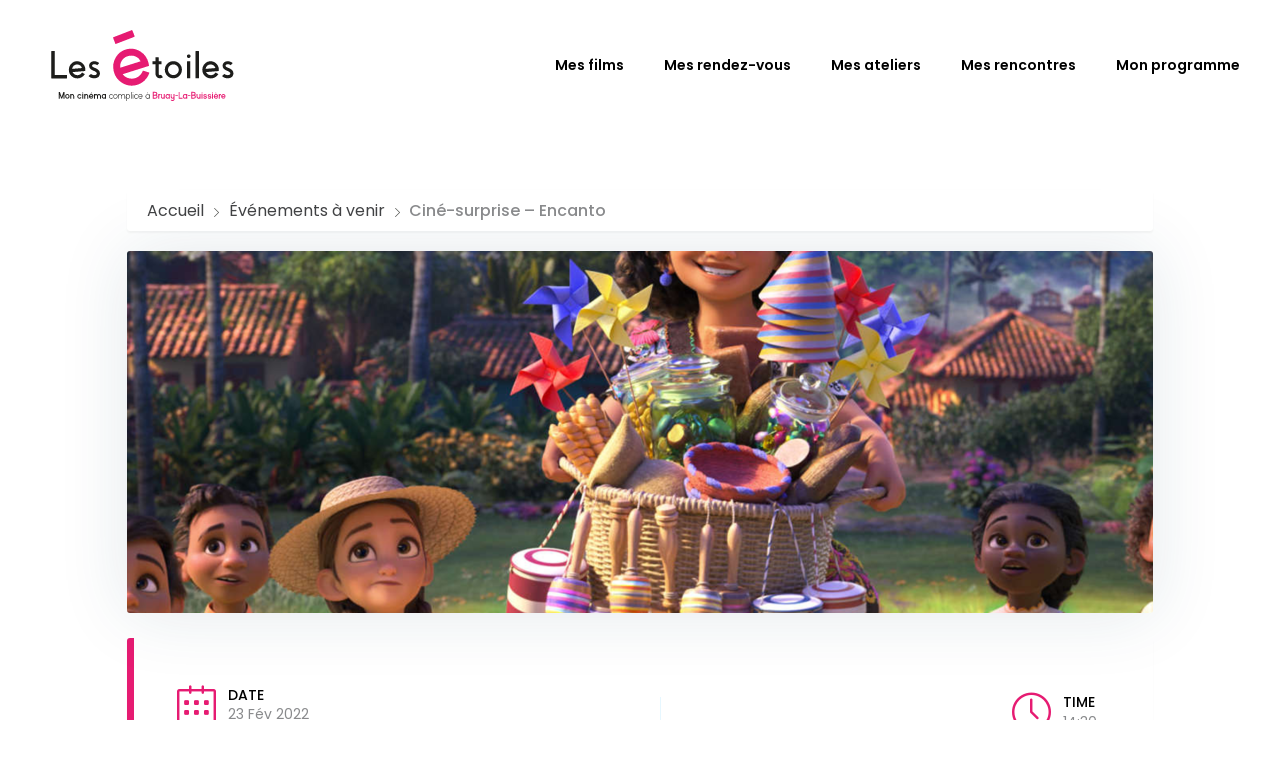

--- FILE ---
content_type: text/html; charset=utf-8
request_url: https://www.google.com/recaptcha/api2/anchor?ar=1&k=6LcG-W4cAAAAABv-7MRg6746kZBGq9yiWHIeTsjd&co=aHR0cHM6Ly93d3cuY2luZW1hLWxlcy1ldG9pbGVzLmZyOjQ0Mw..&hl=en&v=PoyoqOPhxBO7pBk68S4YbpHZ&size=invisible&anchor-ms=20000&execute-ms=30000&cb=9jw8hqg3eg
body_size: 48809
content:
<!DOCTYPE HTML><html dir="ltr" lang="en"><head><meta http-equiv="Content-Type" content="text/html; charset=UTF-8">
<meta http-equiv="X-UA-Compatible" content="IE=edge">
<title>reCAPTCHA</title>
<style type="text/css">
/* cyrillic-ext */
@font-face {
  font-family: 'Roboto';
  font-style: normal;
  font-weight: 400;
  font-stretch: 100%;
  src: url(//fonts.gstatic.com/s/roboto/v48/KFO7CnqEu92Fr1ME7kSn66aGLdTylUAMa3GUBHMdazTgWw.woff2) format('woff2');
  unicode-range: U+0460-052F, U+1C80-1C8A, U+20B4, U+2DE0-2DFF, U+A640-A69F, U+FE2E-FE2F;
}
/* cyrillic */
@font-face {
  font-family: 'Roboto';
  font-style: normal;
  font-weight: 400;
  font-stretch: 100%;
  src: url(//fonts.gstatic.com/s/roboto/v48/KFO7CnqEu92Fr1ME7kSn66aGLdTylUAMa3iUBHMdazTgWw.woff2) format('woff2');
  unicode-range: U+0301, U+0400-045F, U+0490-0491, U+04B0-04B1, U+2116;
}
/* greek-ext */
@font-face {
  font-family: 'Roboto';
  font-style: normal;
  font-weight: 400;
  font-stretch: 100%;
  src: url(//fonts.gstatic.com/s/roboto/v48/KFO7CnqEu92Fr1ME7kSn66aGLdTylUAMa3CUBHMdazTgWw.woff2) format('woff2');
  unicode-range: U+1F00-1FFF;
}
/* greek */
@font-face {
  font-family: 'Roboto';
  font-style: normal;
  font-weight: 400;
  font-stretch: 100%;
  src: url(//fonts.gstatic.com/s/roboto/v48/KFO7CnqEu92Fr1ME7kSn66aGLdTylUAMa3-UBHMdazTgWw.woff2) format('woff2');
  unicode-range: U+0370-0377, U+037A-037F, U+0384-038A, U+038C, U+038E-03A1, U+03A3-03FF;
}
/* math */
@font-face {
  font-family: 'Roboto';
  font-style: normal;
  font-weight: 400;
  font-stretch: 100%;
  src: url(//fonts.gstatic.com/s/roboto/v48/KFO7CnqEu92Fr1ME7kSn66aGLdTylUAMawCUBHMdazTgWw.woff2) format('woff2');
  unicode-range: U+0302-0303, U+0305, U+0307-0308, U+0310, U+0312, U+0315, U+031A, U+0326-0327, U+032C, U+032F-0330, U+0332-0333, U+0338, U+033A, U+0346, U+034D, U+0391-03A1, U+03A3-03A9, U+03B1-03C9, U+03D1, U+03D5-03D6, U+03F0-03F1, U+03F4-03F5, U+2016-2017, U+2034-2038, U+203C, U+2040, U+2043, U+2047, U+2050, U+2057, U+205F, U+2070-2071, U+2074-208E, U+2090-209C, U+20D0-20DC, U+20E1, U+20E5-20EF, U+2100-2112, U+2114-2115, U+2117-2121, U+2123-214F, U+2190, U+2192, U+2194-21AE, U+21B0-21E5, U+21F1-21F2, U+21F4-2211, U+2213-2214, U+2216-22FF, U+2308-230B, U+2310, U+2319, U+231C-2321, U+2336-237A, U+237C, U+2395, U+239B-23B7, U+23D0, U+23DC-23E1, U+2474-2475, U+25AF, U+25B3, U+25B7, U+25BD, U+25C1, U+25CA, U+25CC, U+25FB, U+266D-266F, U+27C0-27FF, U+2900-2AFF, U+2B0E-2B11, U+2B30-2B4C, U+2BFE, U+3030, U+FF5B, U+FF5D, U+1D400-1D7FF, U+1EE00-1EEFF;
}
/* symbols */
@font-face {
  font-family: 'Roboto';
  font-style: normal;
  font-weight: 400;
  font-stretch: 100%;
  src: url(//fonts.gstatic.com/s/roboto/v48/KFO7CnqEu92Fr1ME7kSn66aGLdTylUAMaxKUBHMdazTgWw.woff2) format('woff2');
  unicode-range: U+0001-000C, U+000E-001F, U+007F-009F, U+20DD-20E0, U+20E2-20E4, U+2150-218F, U+2190, U+2192, U+2194-2199, U+21AF, U+21E6-21F0, U+21F3, U+2218-2219, U+2299, U+22C4-22C6, U+2300-243F, U+2440-244A, U+2460-24FF, U+25A0-27BF, U+2800-28FF, U+2921-2922, U+2981, U+29BF, U+29EB, U+2B00-2BFF, U+4DC0-4DFF, U+FFF9-FFFB, U+10140-1018E, U+10190-1019C, U+101A0, U+101D0-101FD, U+102E0-102FB, U+10E60-10E7E, U+1D2C0-1D2D3, U+1D2E0-1D37F, U+1F000-1F0FF, U+1F100-1F1AD, U+1F1E6-1F1FF, U+1F30D-1F30F, U+1F315, U+1F31C, U+1F31E, U+1F320-1F32C, U+1F336, U+1F378, U+1F37D, U+1F382, U+1F393-1F39F, U+1F3A7-1F3A8, U+1F3AC-1F3AF, U+1F3C2, U+1F3C4-1F3C6, U+1F3CA-1F3CE, U+1F3D4-1F3E0, U+1F3ED, U+1F3F1-1F3F3, U+1F3F5-1F3F7, U+1F408, U+1F415, U+1F41F, U+1F426, U+1F43F, U+1F441-1F442, U+1F444, U+1F446-1F449, U+1F44C-1F44E, U+1F453, U+1F46A, U+1F47D, U+1F4A3, U+1F4B0, U+1F4B3, U+1F4B9, U+1F4BB, U+1F4BF, U+1F4C8-1F4CB, U+1F4D6, U+1F4DA, U+1F4DF, U+1F4E3-1F4E6, U+1F4EA-1F4ED, U+1F4F7, U+1F4F9-1F4FB, U+1F4FD-1F4FE, U+1F503, U+1F507-1F50B, U+1F50D, U+1F512-1F513, U+1F53E-1F54A, U+1F54F-1F5FA, U+1F610, U+1F650-1F67F, U+1F687, U+1F68D, U+1F691, U+1F694, U+1F698, U+1F6AD, U+1F6B2, U+1F6B9-1F6BA, U+1F6BC, U+1F6C6-1F6CF, U+1F6D3-1F6D7, U+1F6E0-1F6EA, U+1F6F0-1F6F3, U+1F6F7-1F6FC, U+1F700-1F7FF, U+1F800-1F80B, U+1F810-1F847, U+1F850-1F859, U+1F860-1F887, U+1F890-1F8AD, U+1F8B0-1F8BB, U+1F8C0-1F8C1, U+1F900-1F90B, U+1F93B, U+1F946, U+1F984, U+1F996, U+1F9E9, U+1FA00-1FA6F, U+1FA70-1FA7C, U+1FA80-1FA89, U+1FA8F-1FAC6, U+1FACE-1FADC, U+1FADF-1FAE9, U+1FAF0-1FAF8, U+1FB00-1FBFF;
}
/* vietnamese */
@font-face {
  font-family: 'Roboto';
  font-style: normal;
  font-weight: 400;
  font-stretch: 100%;
  src: url(//fonts.gstatic.com/s/roboto/v48/KFO7CnqEu92Fr1ME7kSn66aGLdTylUAMa3OUBHMdazTgWw.woff2) format('woff2');
  unicode-range: U+0102-0103, U+0110-0111, U+0128-0129, U+0168-0169, U+01A0-01A1, U+01AF-01B0, U+0300-0301, U+0303-0304, U+0308-0309, U+0323, U+0329, U+1EA0-1EF9, U+20AB;
}
/* latin-ext */
@font-face {
  font-family: 'Roboto';
  font-style: normal;
  font-weight: 400;
  font-stretch: 100%;
  src: url(//fonts.gstatic.com/s/roboto/v48/KFO7CnqEu92Fr1ME7kSn66aGLdTylUAMa3KUBHMdazTgWw.woff2) format('woff2');
  unicode-range: U+0100-02BA, U+02BD-02C5, U+02C7-02CC, U+02CE-02D7, U+02DD-02FF, U+0304, U+0308, U+0329, U+1D00-1DBF, U+1E00-1E9F, U+1EF2-1EFF, U+2020, U+20A0-20AB, U+20AD-20C0, U+2113, U+2C60-2C7F, U+A720-A7FF;
}
/* latin */
@font-face {
  font-family: 'Roboto';
  font-style: normal;
  font-weight: 400;
  font-stretch: 100%;
  src: url(//fonts.gstatic.com/s/roboto/v48/KFO7CnqEu92Fr1ME7kSn66aGLdTylUAMa3yUBHMdazQ.woff2) format('woff2');
  unicode-range: U+0000-00FF, U+0131, U+0152-0153, U+02BB-02BC, U+02C6, U+02DA, U+02DC, U+0304, U+0308, U+0329, U+2000-206F, U+20AC, U+2122, U+2191, U+2193, U+2212, U+2215, U+FEFF, U+FFFD;
}
/* cyrillic-ext */
@font-face {
  font-family: 'Roboto';
  font-style: normal;
  font-weight: 500;
  font-stretch: 100%;
  src: url(//fonts.gstatic.com/s/roboto/v48/KFO7CnqEu92Fr1ME7kSn66aGLdTylUAMa3GUBHMdazTgWw.woff2) format('woff2');
  unicode-range: U+0460-052F, U+1C80-1C8A, U+20B4, U+2DE0-2DFF, U+A640-A69F, U+FE2E-FE2F;
}
/* cyrillic */
@font-face {
  font-family: 'Roboto';
  font-style: normal;
  font-weight: 500;
  font-stretch: 100%;
  src: url(//fonts.gstatic.com/s/roboto/v48/KFO7CnqEu92Fr1ME7kSn66aGLdTylUAMa3iUBHMdazTgWw.woff2) format('woff2');
  unicode-range: U+0301, U+0400-045F, U+0490-0491, U+04B0-04B1, U+2116;
}
/* greek-ext */
@font-face {
  font-family: 'Roboto';
  font-style: normal;
  font-weight: 500;
  font-stretch: 100%;
  src: url(//fonts.gstatic.com/s/roboto/v48/KFO7CnqEu92Fr1ME7kSn66aGLdTylUAMa3CUBHMdazTgWw.woff2) format('woff2');
  unicode-range: U+1F00-1FFF;
}
/* greek */
@font-face {
  font-family: 'Roboto';
  font-style: normal;
  font-weight: 500;
  font-stretch: 100%;
  src: url(//fonts.gstatic.com/s/roboto/v48/KFO7CnqEu92Fr1ME7kSn66aGLdTylUAMa3-UBHMdazTgWw.woff2) format('woff2');
  unicode-range: U+0370-0377, U+037A-037F, U+0384-038A, U+038C, U+038E-03A1, U+03A3-03FF;
}
/* math */
@font-face {
  font-family: 'Roboto';
  font-style: normal;
  font-weight: 500;
  font-stretch: 100%;
  src: url(//fonts.gstatic.com/s/roboto/v48/KFO7CnqEu92Fr1ME7kSn66aGLdTylUAMawCUBHMdazTgWw.woff2) format('woff2');
  unicode-range: U+0302-0303, U+0305, U+0307-0308, U+0310, U+0312, U+0315, U+031A, U+0326-0327, U+032C, U+032F-0330, U+0332-0333, U+0338, U+033A, U+0346, U+034D, U+0391-03A1, U+03A3-03A9, U+03B1-03C9, U+03D1, U+03D5-03D6, U+03F0-03F1, U+03F4-03F5, U+2016-2017, U+2034-2038, U+203C, U+2040, U+2043, U+2047, U+2050, U+2057, U+205F, U+2070-2071, U+2074-208E, U+2090-209C, U+20D0-20DC, U+20E1, U+20E5-20EF, U+2100-2112, U+2114-2115, U+2117-2121, U+2123-214F, U+2190, U+2192, U+2194-21AE, U+21B0-21E5, U+21F1-21F2, U+21F4-2211, U+2213-2214, U+2216-22FF, U+2308-230B, U+2310, U+2319, U+231C-2321, U+2336-237A, U+237C, U+2395, U+239B-23B7, U+23D0, U+23DC-23E1, U+2474-2475, U+25AF, U+25B3, U+25B7, U+25BD, U+25C1, U+25CA, U+25CC, U+25FB, U+266D-266F, U+27C0-27FF, U+2900-2AFF, U+2B0E-2B11, U+2B30-2B4C, U+2BFE, U+3030, U+FF5B, U+FF5D, U+1D400-1D7FF, U+1EE00-1EEFF;
}
/* symbols */
@font-face {
  font-family: 'Roboto';
  font-style: normal;
  font-weight: 500;
  font-stretch: 100%;
  src: url(//fonts.gstatic.com/s/roboto/v48/KFO7CnqEu92Fr1ME7kSn66aGLdTylUAMaxKUBHMdazTgWw.woff2) format('woff2');
  unicode-range: U+0001-000C, U+000E-001F, U+007F-009F, U+20DD-20E0, U+20E2-20E4, U+2150-218F, U+2190, U+2192, U+2194-2199, U+21AF, U+21E6-21F0, U+21F3, U+2218-2219, U+2299, U+22C4-22C6, U+2300-243F, U+2440-244A, U+2460-24FF, U+25A0-27BF, U+2800-28FF, U+2921-2922, U+2981, U+29BF, U+29EB, U+2B00-2BFF, U+4DC0-4DFF, U+FFF9-FFFB, U+10140-1018E, U+10190-1019C, U+101A0, U+101D0-101FD, U+102E0-102FB, U+10E60-10E7E, U+1D2C0-1D2D3, U+1D2E0-1D37F, U+1F000-1F0FF, U+1F100-1F1AD, U+1F1E6-1F1FF, U+1F30D-1F30F, U+1F315, U+1F31C, U+1F31E, U+1F320-1F32C, U+1F336, U+1F378, U+1F37D, U+1F382, U+1F393-1F39F, U+1F3A7-1F3A8, U+1F3AC-1F3AF, U+1F3C2, U+1F3C4-1F3C6, U+1F3CA-1F3CE, U+1F3D4-1F3E0, U+1F3ED, U+1F3F1-1F3F3, U+1F3F5-1F3F7, U+1F408, U+1F415, U+1F41F, U+1F426, U+1F43F, U+1F441-1F442, U+1F444, U+1F446-1F449, U+1F44C-1F44E, U+1F453, U+1F46A, U+1F47D, U+1F4A3, U+1F4B0, U+1F4B3, U+1F4B9, U+1F4BB, U+1F4BF, U+1F4C8-1F4CB, U+1F4D6, U+1F4DA, U+1F4DF, U+1F4E3-1F4E6, U+1F4EA-1F4ED, U+1F4F7, U+1F4F9-1F4FB, U+1F4FD-1F4FE, U+1F503, U+1F507-1F50B, U+1F50D, U+1F512-1F513, U+1F53E-1F54A, U+1F54F-1F5FA, U+1F610, U+1F650-1F67F, U+1F687, U+1F68D, U+1F691, U+1F694, U+1F698, U+1F6AD, U+1F6B2, U+1F6B9-1F6BA, U+1F6BC, U+1F6C6-1F6CF, U+1F6D3-1F6D7, U+1F6E0-1F6EA, U+1F6F0-1F6F3, U+1F6F7-1F6FC, U+1F700-1F7FF, U+1F800-1F80B, U+1F810-1F847, U+1F850-1F859, U+1F860-1F887, U+1F890-1F8AD, U+1F8B0-1F8BB, U+1F8C0-1F8C1, U+1F900-1F90B, U+1F93B, U+1F946, U+1F984, U+1F996, U+1F9E9, U+1FA00-1FA6F, U+1FA70-1FA7C, U+1FA80-1FA89, U+1FA8F-1FAC6, U+1FACE-1FADC, U+1FADF-1FAE9, U+1FAF0-1FAF8, U+1FB00-1FBFF;
}
/* vietnamese */
@font-face {
  font-family: 'Roboto';
  font-style: normal;
  font-weight: 500;
  font-stretch: 100%;
  src: url(//fonts.gstatic.com/s/roboto/v48/KFO7CnqEu92Fr1ME7kSn66aGLdTylUAMa3OUBHMdazTgWw.woff2) format('woff2');
  unicode-range: U+0102-0103, U+0110-0111, U+0128-0129, U+0168-0169, U+01A0-01A1, U+01AF-01B0, U+0300-0301, U+0303-0304, U+0308-0309, U+0323, U+0329, U+1EA0-1EF9, U+20AB;
}
/* latin-ext */
@font-face {
  font-family: 'Roboto';
  font-style: normal;
  font-weight: 500;
  font-stretch: 100%;
  src: url(//fonts.gstatic.com/s/roboto/v48/KFO7CnqEu92Fr1ME7kSn66aGLdTylUAMa3KUBHMdazTgWw.woff2) format('woff2');
  unicode-range: U+0100-02BA, U+02BD-02C5, U+02C7-02CC, U+02CE-02D7, U+02DD-02FF, U+0304, U+0308, U+0329, U+1D00-1DBF, U+1E00-1E9F, U+1EF2-1EFF, U+2020, U+20A0-20AB, U+20AD-20C0, U+2113, U+2C60-2C7F, U+A720-A7FF;
}
/* latin */
@font-face {
  font-family: 'Roboto';
  font-style: normal;
  font-weight: 500;
  font-stretch: 100%;
  src: url(//fonts.gstatic.com/s/roboto/v48/KFO7CnqEu92Fr1ME7kSn66aGLdTylUAMa3yUBHMdazQ.woff2) format('woff2');
  unicode-range: U+0000-00FF, U+0131, U+0152-0153, U+02BB-02BC, U+02C6, U+02DA, U+02DC, U+0304, U+0308, U+0329, U+2000-206F, U+20AC, U+2122, U+2191, U+2193, U+2212, U+2215, U+FEFF, U+FFFD;
}
/* cyrillic-ext */
@font-face {
  font-family: 'Roboto';
  font-style: normal;
  font-weight: 900;
  font-stretch: 100%;
  src: url(//fonts.gstatic.com/s/roboto/v48/KFO7CnqEu92Fr1ME7kSn66aGLdTylUAMa3GUBHMdazTgWw.woff2) format('woff2');
  unicode-range: U+0460-052F, U+1C80-1C8A, U+20B4, U+2DE0-2DFF, U+A640-A69F, U+FE2E-FE2F;
}
/* cyrillic */
@font-face {
  font-family: 'Roboto';
  font-style: normal;
  font-weight: 900;
  font-stretch: 100%;
  src: url(//fonts.gstatic.com/s/roboto/v48/KFO7CnqEu92Fr1ME7kSn66aGLdTylUAMa3iUBHMdazTgWw.woff2) format('woff2');
  unicode-range: U+0301, U+0400-045F, U+0490-0491, U+04B0-04B1, U+2116;
}
/* greek-ext */
@font-face {
  font-family: 'Roboto';
  font-style: normal;
  font-weight: 900;
  font-stretch: 100%;
  src: url(//fonts.gstatic.com/s/roboto/v48/KFO7CnqEu92Fr1ME7kSn66aGLdTylUAMa3CUBHMdazTgWw.woff2) format('woff2');
  unicode-range: U+1F00-1FFF;
}
/* greek */
@font-face {
  font-family: 'Roboto';
  font-style: normal;
  font-weight: 900;
  font-stretch: 100%;
  src: url(//fonts.gstatic.com/s/roboto/v48/KFO7CnqEu92Fr1ME7kSn66aGLdTylUAMa3-UBHMdazTgWw.woff2) format('woff2');
  unicode-range: U+0370-0377, U+037A-037F, U+0384-038A, U+038C, U+038E-03A1, U+03A3-03FF;
}
/* math */
@font-face {
  font-family: 'Roboto';
  font-style: normal;
  font-weight: 900;
  font-stretch: 100%;
  src: url(//fonts.gstatic.com/s/roboto/v48/KFO7CnqEu92Fr1ME7kSn66aGLdTylUAMawCUBHMdazTgWw.woff2) format('woff2');
  unicode-range: U+0302-0303, U+0305, U+0307-0308, U+0310, U+0312, U+0315, U+031A, U+0326-0327, U+032C, U+032F-0330, U+0332-0333, U+0338, U+033A, U+0346, U+034D, U+0391-03A1, U+03A3-03A9, U+03B1-03C9, U+03D1, U+03D5-03D6, U+03F0-03F1, U+03F4-03F5, U+2016-2017, U+2034-2038, U+203C, U+2040, U+2043, U+2047, U+2050, U+2057, U+205F, U+2070-2071, U+2074-208E, U+2090-209C, U+20D0-20DC, U+20E1, U+20E5-20EF, U+2100-2112, U+2114-2115, U+2117-2121, U+2123-214F, U+2190, U+2192, U+2194-21AE, U+21B0-21E5, U+21F1-21F2, U+21F4-2211, U+2213-2214, U+2216-22FF, U+2308-230B, U+2310, U+2319, U+231C-2321, U+2336-237A, U+237C, U+2395, U+239B-23B7, U+23D0, U+23DC-23E1, U+2474-2475, U+25AF, U+25B3, U+25B7, U+25BD, U+25C1, U+25CA, U+25CC, U+25FB, U+266D-266F, U+27C0-27FF, U+2900-2AFF, U+2B0E-2B11, U+2B30-2B4C, U+2BFE, U+3030, U+FF5B, U+FF5D, U+1D400-1D7FF, U+1EE00-1EEFF;
}
/* symbols */
@font-face {
  font-family: 'Roboto';
  font-style: normal;
  font-weight: 900;
  font-stretch: 100%;
  src: url(//fonts.gstatic.com/s/roboto/v48/KFO7CnqEu92Fr1ME7kSn66aGLdTylUAMaxKUBHMdazTgWw.woff2) format('woff2');
  unicode-range: U+0001-000C, U+000E-001F, U+007F-009F, U+20DD-20E0, U+20E2-20E4, U+2150-218F, U+2190, U+2192, U+2194-2199, U+21AF, U+21E6-21F0, U+21F3, U+2218-2219, U+2299, U+22C4-22C6, U+2300-243F, U+2440-244A, U+2460-24FF, U+25A0-27BF, U+2800-28FF, U+2921-2922, U+2981, U+29BF, U+29EB, U+2B00-2BFF, U+4DC0-4DFF, U+FFF9-FFFB, U+10140-1018E, U+10190-1019C, U+101A0, U+101D0-101FD, U+102E0-102FB, U+10E60-10E7E, U+1D2C0-1D2D3, U+1D2E0-1D37F, U+1F000-1F0FF, U+1F100-1F1AD, U+1F1E6-1F1FF, U+1F30D-1F30F, U+1F315, U+1F31C, U+1F31E, U+1F320-1F32C, U+1F336, U+1F378, U+1F37D, U+1F382, U+1F393-1F39F, U+1F3A7-1F3A8, U+1F3AC-1F3AF, U+1F3C2, U+1F3C4-1F3C6, U+1F3CA-1F3CE, U+1F3D4-1F3E0, U+1F3ED, U+1F3F1-1F3F3, U+1F3F5-1F3F7, U+1F408, U+1F415, U+1F41F, U+1F426, U+1F43F, U+1F441-1F442, U+1F444, U+1F446-1F449, U+1F44C-1F44E, U+1F453, U+1F46A, U+1F47D, U+1F4A3, U+1F4B0, U+1F4B3, U+1F4B9, U+1F4BB, U+1F4BF, U+1F4C8-1F4CB, U+1F4D6, U+1F4DA, U+1F4DF, U+1F4E3-1F4E6, U+1F4EA-1F4ED, U+1F4F7, U+1F4F9-1F4FB, U+1F4FD-1F4FE, U+1F503, U+1F507-1F50B, U+1F50D, U+1F512-1F513, U+1F53E-1F54A, U+1F54F-1F5FA, U+1F610, U+1F650-1F67F, U+1F687, U+1F68D, U+1F691, U+1F694, U+1F698, U+1F6AD, U+1F6B2, U+1F6B9-1F6BA, U+1F6BC, U+1F6C6-1F6CF, U+1F6D3-1F6D7, U+1F6E0-1F6EA, U+1F6F0-1F6F3, U+1F6F7-1F6FC, U+1F700-1F7FF, U+1F800-1F80B, U+1F810-1F847, U+1F850-1F859, U+1F860-1F887, U+1F890-1F8AD, U+1F8B0-1F8BB, U+1F8C0-1F8C1, U+1F900-1F90B, U+1F93B, U+1F946, U+1F984, U+1F996, U+1F9E9, U+1FA00-1FA6F, U+1FA70-1FA7C, U+1FA80-1FA89, U+1FA8F-1FAC6, U+1FACE-1FADC, U+1FADF-1FAE9, U+1FAF0-1FAF8, U+1FB00-1FBFF;
}
/* vietnamese */
@font-face {
  font-family: 'Roboto';
  font-style: normal;
  font-weight: 900;
  font-stretch: 100%;
  src: url(//fonts.gstatic.com/s/roboto/v48/KFO7CnqEu92Fr1ME7kSn66aGLdTylUAMa3OUBHMdazTgWw.woff2) format('woff2');
  unicode-range: U+0102-0103, U+0110-0111, U+0128-0129, U+0168-0169, U+01A0-01A1, U+01AF-01B0, U+0300-0301, U+0303-0304, U+0308-0309, U+0323, U+0329, U+1EA0-1EF9, U+20AB;
}
/* latin-ext */
@font-face {
  font-family: 'Roboto';
  font-style: normal;
  font-weight: 900;
  font-stretch: 100%;
  src: url(//fonts.gstatic.com/s/roboto/v48/KFO7CnqEu92Fr1ME7kSn66aGLdTylUAMa3KUBHMdazTgWw.woff2) format('woff2');
  unicode-range: U+0100-02BA, U+02BD-02C5, U+02C7-02CC, U+02CE-02D7, U+02DD-02FF, U+0304, U+0308, U+0329, U+1D00-1DBF, U+1E00-1E9F, U+1EF2-1EFF, U+2020, U+20A0-20AB, U+20AD-20C0, U+2113, U+2C60-2C7F, U+A720-A7FF;
}
/* latin */
@font-face {
  font-family: 'Roboto';
  font-style: normal;
  font-weight: 900;
  font-stretch: 100%;
  src: url(//fonts.gstatic.com/s/roboto/v48/KFO7CnqEu92Fr1ME7kSn66aGLdTylUAMa3yUBHMdazQ.woff2) format('woff2');
  unicode-range: U+0000-00FF, U+0131, U+0152-0153, U+02BB-02BC, U+02C6, U+02DA, U+02DC, U+0304, U+0308, U+0329, U+2000-206F, U+20AC, U+2122, U+2191, U+2193, U+2212, U+2215, U+FEFF, U+FFFD;
}

</style>
<link rel="stylesheet" type="text/css" href="https://www.gstatic.com/recaptcha/releases/PoyoqOPhxBO7pBk68S4YbpHZ/styles__ltr.css">
<script nonce="5f86fliN5C-0CiPCg1gFAg" type="text/javascript">window['__recaptcha_api'] = 'https://www.google.com/recaptcha/api2/';</script>
<script type="text/javascript" src="https://www.gstatic.com/recaptcha/releases/PoyoqOPhxBO7pBk68S4YbpHZ/recaptcha__en.js" nonce="5f86fliN5C-0CiPCg1gFAg">
      
    </script></head>
<body><div id="rc-anchor-alert" class="rc-anchor-alert"></div>
<input type="hidden" id="recaptcha-token" value="[base64]">
<script type="text/javascript" nonce="5f86fliN5C-0CiPCg1gFAg">
      recaptcha.anchor.Main.init("[\x22ainput\x22,[\x22bgdata\x22,\x22\x22,\[base64]/[base64]/[base64]/[base64]/[base64]/[base64]/[base64]/[base64]/[base64]/[base64]\\u003d\x22,\[base64]\\u003d\\u003d\x22,\[base64]/bMOUwrLDtVovwpcCwrjCjmbDrjwEw6XCmHfDkQgcDsKgAgPCuXtZAcKZH0soGMKOMsKOVgfCvj/Dl8OTS2hGw7lnwoUHF8Kbw7nCtMKNdW/[base64]/w5tdw77DpcKcScOjNxVPwoRhIW1TwrJJwqTCnjjDkTPCk8KRwp3DosKUTDLDnMKSWHFUw6jChygTwqwBajNOw6zDtMOXw6TDmMKDYsKQwpLCvcOnUMOqacOwEcOhwqQ8RcOdMsKPAcOWDX/CvVLCj3bCsMOyBwfCqMKOUU/[base64]/wrgvQMOKw4M0CXwuwpvDicKIEXXDo8OrwpjDrsK4YRtMw5hALwNKLyzDlBRAdXdhwqrDpGYYUDkPGMOcw6fDh8KxwpDDk0xjOgvCpsKpDsKAM8O8w5PChxc2w4U/[base64]/FjLCk8K/wqjCvnLDgMOjwrQeUcKbUcKsTzEOwobDqwPCpMK2XxxUfnUbSDvCpSQuQHQDw6YgEz4CZ8KswpERwo/[base64]/DsD0Vw5XCiRAmWhPDkMObw6rCisOMwqo7wofDuwR9wqzCicOEO8KBwo4/wo/DqBXDi8OwIR1XEMKjwos2Y0knw6IpF2ouPMOOCcOPw5/DtcOWJjkVBh8uCsKew6dAwoZZGB7CuTUHw6XDmn8Mw4k5w6DCtFMyQVfCvsOew5x0OcOewojDs13DrsOBwpnDicORbMOiw6fChFISwpdgZMKfw4/DqcO0MEYsw4fDvnnCscOONzjDusOewoPDt8OrwpLDhTXDpcKUw6jCkEQ4NXJUVQJnIMK9G2I6UyhUBjfCpBLDrkpQw4nDqTIWFcOUw6U1wrLCgxrDhSLDh8Ktwpt0A3UCcsOJVBLCiMO7EiPDtsO/w6liwpsGI8Knw7pIUcOVaABCbsOjwrPDjRtNw57CrhHDq03CsHDDisOhw596woTCrR3DkSRew4l8woPDoMK/wp8PagjCjMKEahlRTnwRwrNvOXPCl8OJcMKkL05lwqdkwr1MO8KyRcOJwoTDksKDw6HDuwUiW8KMAnjCm0YIEAw3w5JpRnQQVsOPO2tmEkARSD5rDFhsHMOxOlZQwpfDqHzDksKVw4kNw4TDghXDjUZRVcONw5nCiVozN8KSCGrClcOxwoktw6zCqnoawpLCqsO/[base64]/Dvlw3wp3DrFgmAUFBw59Cf8KEwovCj0DDnGPDvMOtwrMBwo5lQMObw7jCugQYw7l9f1ZFwptUUiYEZXlxwqFQWsK4OsKnXCwAf8Kuam7DrHfCkgjDucKwwqjCnMKEwqR7wrkJbsOwSMO5HDE/wrdTwqBuMBHDtsK7HVhlwrDDtmfCshjCuULCqA3Co8Ogw5tIwo1dw6NzTjPCpCLDpRvDocOXWhweMcOWV2YmbnLDl1wcKw/Cs3hBI8Owwq4dHh8MTDTDpMKYHVdMwpbDqgzChcKxw7MOAHrDjsOKZ1LDujtFT8KZSXQFw73DmHXDisKaw44Qw44NJ8OfX1XCm8KRw5hNcV/Ds8KIUy/[base64]/Cr8OgwqQiwqzCkcO+BynCgC/[base64]/CvsKfAsKiw4xcwrnDujAgwrHCicOfe8O+JMK0wrzDrsKAGMKywoFNw7/DosKwYS06wpXComBww6BdMHRvwp3DmAnCumDDjcOUVwTCtcKYWBlsXwMCwqEcCjYJfMOfZkl3OwIlATxPF8O5KMOdIcKGMsK0wo1xPsOoIcOhUW/DjMOSLRzDhCrDqMOBKsKwWUAJRcK2TVPCucOEOsKjw71mYcO+SV3Ct39pRMKewqnCrkDDmsK5OHAFGDXDnTNUw7AUfMKsw6DDuzlrwoY7wrnDiDPCr1bCoWLDr8KHwo1yD8KkGcKOw41xwpzDqTDDhsKNwp/Dn8KYF8KHfsOdMywVwp/[base64]/CmMODBE0HCmJGwp8TMCTDrMO8LMOWwoHDm8K2w6PCocO4DcO3XD3DhcKzRcOSZxPCt8KwwqIlw4rDr8Ofw5bCnAnCm03CjMKeeR7DoWTDpWlcwp7CusOgw4I3wrfCkcKVDMKwwqPCkcKkwr51csK1w7rDhx3DvWfDsT7DujzDsMO1C8KawqrDm8Olwp3DhsKCw5vCtE/Cj8OyD8OubQbCq8OjAMK4w6g5XBxqFcKjbsO/T1ElKG3Cn8K6woHCgMKpwqU+w7cTIS3DpnvDkmLDn8OfwqvDn1s4w61NamYQw73DsWzCrR9OWEXDrUMLw4zDoADDo8KhwqzDsmjCnsOCw505w4Rzw61twp7Dv8Oxw6/CrztrMgNQTxgLwoHDjsOmwrbCt8Klw7bDjmXCuQovTQJoMsKzJHjDtSscw6PCrMKiKMOAwrp/[base64]/[base64]/DlisDwpzDgMOhw5Uaw40NNjrChsO0ccOuw4MdKMKgw6VoYSPDgsO9fMOpfcO3IErDmWvDnR/[base64]/ClcO7UEHDnkg/wq3CpyQ1wrFVw4QCeWHDhXVrwpdpwrM5wq1TwoM8wqtsEEHCq2TCh8OHw6jCuMKDw4wpw69jwo1IwpDDq8OZLzJDw4MdwoMIwqPCqRnDtMOIWMKLNkXCrHJtL8OYVktqdcKswobDmQjCjQ8uw4Bqwq7DrsO0wpIzWMKSw7J2w5J/[base64]/U8OjR8Omw7FfAsK5w4djVFPDoF5uwrvDjDXDkENYdRbDisO7P8O8IcOfwp8ew4MlSMOBO0xYwofDhMO8w7bCtsKccXl5JcOrKsOPw4PDv8O/eMKdE8K3w592PMK1McOLXsO0Y8OFXMK7w5vCq0Nyw6JdScKPLHwSDsOYwprDpTfDqzZBwq/DknDCjMKmwofDvA3CrsKXwrHDhMKNd8OuFiLCuMKWCMKzHgcRVWpWUlXCiEUYw5nDokfCpjTDg8O2EcOpLFFGKD3DiMKuw5F8HADCu8Kmwp3DuMKkwpl8CMOow4AVRcK9HMOkdMOMwrvDu8KuJVvCmh1oTmYRwrF8NsOrY3tHUMOAw4/DkMO2w6YgCMOKw7jClw4/[base64]/CvsOMEsOhb8ObK0nDk8KpwoIUw6hhw75XXcOiw79aw6nCksOFScKoG0DCscKewoPDm8KddsOGA8KHw6gVwoUdekgrw4/DssORwoHCqyjDiMO7wqJ+w6zDmFXCrx1aCsONwpPDtjEPLWzCmgYMHsKpAsK7BcK8PU/DoVdywrzCo8OUOGPCjUQ9dsOEHsK5woxAVnnDlSVywoPCu2hEwoHDhj8Jc8KYEsORGXzCrMOWwpDDmSHDv1EMA8OUw7PDhsOwNRrCocK8D8Odw6YKaXzDvigJw6zCty4ow7Jxw7ZrwqnClsKRwp/CnzZhwrbDjS0tIcK1PVQxesOxGGt2woEGw7UrLy3Ds2TCi8OywoNzw7bDlcOLw69Zw69SwqxbwrXCh8Onb8OkAzJFDX/CuMKHwq0zw7/[base64]/CsiPCuS/ChBvDmsOzFcKvwqB9wqI5wqsQH8Oow7bCo3FGMcOETkfDpXLDoMOEfSTDqmJhSH1sX8OXIRUAwq4hwr3Dqit7w6TDv8KFwpjChycYB8Knwo/[base64]/DtFTCkMOxCcKpIG/Cr8KTEXLDqwN2NnZdY8KTw6zCjcK3w67CoSgcLcOyPGnCl3U9wr1uwrnDjcKmBBd6F8KWZcOyWhfDpWzDvMO3ImN9WUVlworChB/DhXzCikvCpsO1B8O+A8KWwpLDvMOwKCo1wpvCr8ONTwZVw6bDhcOmwq7DmsOoQ8KVaFRww4sDwqx/[base64]/CtmYZwoLDtkXDqsKNw73DrsKxNsKuWmRAwqPDryIQE8KRwpdVw6pew4RlCBMqDsKMw7hVHzdJw7xzw6TDo1gIesOuWxMBOXzCjnDDoyJpwrJ+w4nDk8OrIsKGBS1facOFJ8OiwqUzwqxhGhXDiSZmHMKYTn/[base64]/[base64]/DmDBbw6AKw5xwZEzCjcKgXsO1woAiP8OjdWHDtsKhw7vCv1EXw5N2WcOJwrZsRsKLQ2dxw5sgwrzCrMOXwqxuwpgVw4gwfGrCkMK/[base64]/CiQTDisK/w5XCtcKZwpnCi8KrcXgBDBISdnY9Lz7Ch8KhwqhXw5pOPcK4fMOTw5jCq8ObG8O9wrDCrSkCBsOaIULCl1IIwqbDvgrClz03CMOUw5sCw63Cgkd5EzXDkcKtw4U1EcKZw7DCu8O6C8O/wpgtIhHCkRjCnT5dw4vCqkNZXsKaRXHDtAYZw4N7c8K2C8KkMcKtV0QGwqs5woNqw7IVw5tqw5TDjg4mUFc7PsK9w7tCLsOywrzChcOmV8Klw4rDr2N6GsKxZsKZeiPDkwpxw5dhwqvCkTlKF0ERwpDCvVF/wpJxH8KcAsK7RTVSOj9hwrzChnBlw67CnkjCtU7DmsKrUlXCuVBZBMOQw69sw7AjAMOnTnoGTMOXTMK6w7gVw7U/PAZpf8O1w4PCo8OWPMKVGgnCvcK3JcKow47CtcO1w4VLw77DuMO7w7luSAhiw67DosOaHnnDi8ODHsOPw6AoA8OtcWAKPS7Dp8OoXcKkwqXDg8OSQlzDki/[base64]/DrT/CpcK1w4R+wp0owpzDnMK6fsKiDB/DmsO/RcOGI2fDicKDHiPCpVxOZkDDsAnDp384bcOjDcKAwp/DpMKbdcKUwqlowrYAXzQ3w5E/w4fDpsO4fcKHw5oOwpUvGMOCwpnDnsO2woktTsKKw54iw47DoWTCscOkw4jCtsKhw59pKsKpccKowoLDojDCvcK2wpQePD0AbFDCsMKiQmIuLsKZBGbCm8Ozw6DDjBkRw5XDg3PCvGbCsEFjFcKIwo/[base64]/wqIRwqvCjcOMWgrCoRbCnwZMwojCilbCrMORcsOFwrgRRMKePwRfw446eMOKJBQ4fRoYwrPDoMO9w6zCmVVxe8KYwpcQYlrCrA5NY8OtdsOPwr9ewqZOw4Fowr/DucK5IcObdcKbwqXDi0bDsnoWwrDCosKNXMOJDMOBCMOAYcOxd8KVWMOyfnJUUcK6ICdRPGUdwpd0DcO3w5/ClMOiwrzCuhfDgzLDt8KwbcOZUyg2wo0XSDp8K8Kgw4UnJcOyw4nCn8OqC0kCdMONwq/Cm2AswrbCggnDpA4Gw48zJXsxw43CqmBAZmrCoDFow6vCuCrCkVgGw7FpNMOYw4bDoUHDvMKRw5IAwqHCq0Zsw5BHX8OaccKnX8KjcmjDiRl2B08eMcOCGmwewqXCnE3DsMOmw4fCucK3VxwnwpF/wrx8fF1Ww4jDnD7DscKvHHfCmAvCoX3Ci8KTMV8IBVYiw5DClMKua8Omwq/CmMKscsKOZcKdGC/DtcKWY1DCocKUZjR3w4hEVXFswp1jwqI8McOvwpUYw6vCrsO0wp8oIxfChVNhNVPDv0fDgsK2w5PDgcOiL8OnwrjDiVNMw7pjFMKbw5VSWnzDqMOGVMO5wq4fwoYHaFBpKcOgw5jDgMOCc8K7D8O/[base64]/[base64]/RMKGVA3CuGM5NsOFwqrDn8OQHy0fOBnCqljDvEnCvns2H8O/WsODdULChFzDhw7Do37DpsOqWsO6wo7ClsO7w7puO2HDmsKYJcKowr/Ch8KpZcK5VyMKRArDkcKuCMOhLH4Uw55Fwq3Dgxg8w6zDmMKQw6tjwpkASSMEABIXwrRVwprDsnAtR8Ouw4TCqwJUfgjCnHFKDsOTMMKLXxPClsOAwrQsO8OUAS9Hw7Qmw5/DgsOcUTjDgWzDmMKMG31Qw7DCksKHw6TCkcOkwovDq34ywqrCsxrCssO5PlNxeAoVwqTCrMOsw7PCpcKSw7k0aDMjVloAwoLCm1DCtlPCp8O6w7XDg8KrTm/DtEDCsMOxw6nDlcKmwqQiIB/CiRsVGA3CqsO2HW7Dg1XCg8KAwoXCv1AORjVmw6jDknvCnxBGMkphw5XDjAxZexVJL8KzR8OjBj3DkMKkWsODw4U8IkhmwqvCqcOxfMK8CAIsAcOCw5LCikvDoG44w6XDucOGw5zDtsK5w5XCj8K7wod/w73DjMKADsKiwo3CmAJ9wql7c1/CisKvw57Cj8KsOcOGUnDDusOLXwbDmB7DpMKfw4IEAcKGw4PDg1XCncKcZAlAJ8OKbcO2wo/Cq8Kmwrg2w6XDkUYhw6/CssKiw4lCLsOoXcKFbEzDiMOODMKiw7w9Nk8hcMKMw5h2wo18HMK8IMKNw4fCpibDtMKANsO+TlPDocOzZ8K6FsOfw4xTwpfCv8OdWB14bMOKWSMow6Vbw6cFdBMaRsOcTyxuQsKvGCHDo3jDk8Kpw6tKw7zCkMKcw67CtcK/eGkIwpRDLcKHEznDlMKnw6R1cStnwoTCpB/CsTEtdMOMw650wqtIHcKpUsOlw4bDgHMzKiFUSDHDgQXChSvClMODwrzCnsKkPcK1WFhrwoHDmQYvG8K5wrXCi0wzdXzCvQ9pwppxF8OoKBnDt8ONIMO7QgB8ZS0ZJ8OpDA/CssO1w6kqDn48wrvCnU5BwrDDm8OWSiATVQMUw6d0wqjDk8Ohw6PCiBDDl8KeFcOOwrnCvg/Dqi3Diy1CTsO1fArDqcKuacOjwqoPwqDCiBPCtMK0wq55w7pkwpPCpGJmeMKAN1sfwplmw7ElwqHCuS4rNMKwwr8Rwr/DucOpw4DCqiwhKlDDjcKSw4UAwrDCjglBe8O9DsKhw5FAw5YkUgnDq8OJwpHDvDJnw53Cg2obw4DDoXR3wonDqUQGwp9cPmnCnBnDoMKbwpzDn8KCwrhEwoTDm8KLdQbDmcOWJMOkwoxnwpU/[base64]/Kz07AMKdSMOEwonDmwTDgcK2w63DmcOhwo7DrX5aDxQlwocCei/DlcK9w7U0w68OwpYGw7HDh8K6MwcFw4Fqw6rCiVbDg8OREsOSFMO0wozDrsKoTVwRwqMQSnAMH8KVw4DDpDjDucK8w7AoR8KSVBV9w5bCpW3CvwzCuXzCsMO/wpgzY8OkwqLClMKqZsKkwpxtw4vCmW/DvsOjVcK2wqwqwppcRnsewoDCp8OWS0JrwqBgw63ChWNaw6gGEiA8w54/w4bCi8O6CkM/ax3Dq8Ohwp9HWMKwwqjDpsOrFsKTfMOXBMKaFxjCp8Krwr7Dt8OscBQkPVXCjCs6wqvDpVHCgMOTKMOdBcOsUEZ0CcK4wqjDjMOww41NIsO0dMKbd8OJN8KIw7ZuwokJw63CpGcnwqLCn1RdwrLCmDFEw4/[base64]/CrcKLw5IVGxXDnUTCnid+w6MywpMdOhwIw55eYD/[base64]/[base64]/[base64]/Csyk6FMKXw7XCiMKFwpXCp3w1wofCiMONdcOlwp00MwzCgcOCRy8iw5nDqT7DvjpywqVrAEpAalbDmXnCoMK9BgrDicKJwrQmWsOswqPDsMO/w5rCosKfwrvCiG3CmG/DtsOYcEPCjcOpVAPDkMO8wozCiFvDpcKhHg/CtMK0MMK4wrnDkxLCjBcEw4ZcFz3ChcOdScO9RsOLVMKiYMKPw4VzQVzCpBTDm8KEG8KWw77DqA/[base64]/Ck8OXw6/DicKtw6DCqCFrwprCl3ltBnXCsy/CjVsrwoHCt8OtBcO7wqLDkMOAwo8QAkDCtxLDosK0wqXChG4OwpAfA8Opw6XCj8K5w5rCj8KKIsO/P8K6w4XDvMOow6TCrT/CgV4Uw5DCnzfCrFwbw5jCozIEwr7DngNEwpHCt2zDiFrDj8KOKsKoEcKVR8Kcw40SwrrDoXjCvMKqw7ojwoYqCAstwplxDSdNwqBlwrUTw6wbw6TCscORdcOGwqjDksKqPMOGHgFtecORdkjDu1zCszHCr8K1WcOLPsO+wpkhwrDCpEjCg8O6wpDDtcOaTh1EwrA5w7/DkMK7w7gmBE0aW8KLUBHCo8O5QXDDj8KhGsKQaAzDuAtVH8K3w57Ch3PDtcOERTo5w55Rw5QHwpJ0XgcdwqMtw53DimIBDcOyZsKPwqdec0c/MEnCmUEgwp7DujzDscKOc0HDicOVMcOCw5nDi8OvCMKPOMOlIlXDgMOHMypiw7QtT8KJIMOTwrXDmDtKA1PDkTEYw45vwqA3TyMOM8ODU8KFwoIew4Iuw5RZd8KQwrFjw59kW8KVF8KGwpMow4vCmsK0OQl7HDDCncOXwq/DiMOsw6rDl8KfwqNCLnTDpMOUSMODw7TChyRpYcKHw4FWflXCrsOXw6TDtTzCrsKGCwfDqxDCkUphccOKJjrCqMKGw4gIwr7CkHM7CDEjG8Owwr8hcMK1wrUwVlvCksKBVWTDrsOGw6Z5w5TDt8Krw5lOTS8sw4/CnhJYwo9CBjwkw7jDq8OQw4nDu8Oywo4LwrDCojcnwpzCmcKxPsOLw6A9ccO/CELClljCoMOqw4DCh3tDR8Kvw5gUGV09emjCscO4Q3fDpcKSwqFIw6cxa3vDrDsaw7vDlcKxw6/DtcKFw4lGVlkKLRJ+eEXCmsOQBWpGw77Cph3Cr1EywqEqwp8Dw5TDp8Oewp90w5fClcKZw7PDkzbDph/[base64]/CpUPDkTnDlcOuwqd1wr7CmQxuwpvCjQXCt8KKw6zDll4kwrwvw7FXw4rDnHfDmEPDvX/DlsKvBRTDkcKhwq/DrXUzwopqA8KhwpEVA8OQX8Ofw4HCs8OqJw3DgsKdw4dmwqxmw4TCoAdpWUXDmcOyw7XDhRdObsOUwrPDjsK+RDLCo8K0w7FJD8Opw4EUacKvw7UCZcOuDDvDpcOvYMOjegvDgF57w7UjRSTCncKmw5/Ck8OTwrbDr8K2Zmobw5/[base64]/Cv8K6w4/DqsKewrLCo8KYMsKAZFvCssO2wogDEERcIMOQIF3Cs8KywqjCi8OeX8Kzw6jDjkLDqMKqwqPDhkVSw4XCg8K5HsO3KsOucGJ0GMKFRhFVLgjCkW5pw65kLSVfFMOaw6vCmW7Dg3TDjMOkGsOuXcOiwp/[base64]/[base64]/DtHQswq7DpMKDDGvCuBBYw7ssWDxtKm7ChsKeHx0JwpI1wrgAN2NgSg9pw6TDosOdw6d6wq0kLUksRMK4LjRZMMKhwr/[base64]/ClsOJAlxwH8OOw4fChCTDrcOGGlwAwqnDpCzCl8OpwqLDqcOXLxHDlcKLwpXCpHjCunhfw4HDucKow7wZw4Aawq3Cu8K8wrjDsQfDgcKSwoDCjml6wrN+w6wqw5rDl8K8QcKcwo05IcOWDMKEeTnCucK/wpAlw7jCjRrCpjojWA3CsxQGwpvDkjEWajXCvSnCo8OTasK6wr0zRj7Dt8KpFGgHw4jCh8OUw4XCnMKYVsOqwoNsHUDCu8O9MHlsw47Clx3CqcKDw6rCvnrDlT/DgMKcQkIxM8OTw4xdDkLDqcO5wpUhB1bCiMKeUMOWKF06PMKbUhpkSMKvS8ObIVQbMMKjw6LDq8KMH8KtahImw7bDthIww7fCtwTDnMKYw5sWD2TCocKyHsKsGsOWN8K0Bi9Uw7I3w4XChhXDh8OZGFfCpMK2wpfDg8KxNsO/LU86NsKhw7nDoyQiQk4FwqbDpsOjGcOvDV51K8OZwqrDu8KAw79sw5PCsMKRB2nDvHx5OQMCZsOCw45PwoPDrHTDosKSL8O5XsOySnQ7wplLVSBrQl1RwoInw57Di8K/HcKowqPDombCisO2BMOQw5NZw60lw6AFdk5eeR7Doh1if8K2wpNid3bDqMOrfwVowqp/acOuPMOudAN9wrAkEsKAwpXCqMOHTUzClMOjIS8mw4c1TSVZXcK5wrTCvmFVCcO/[base64]/CocK0w7BIw6Zrw7rDhhLCpjbCgANQRcOnwo5Lw6zDki7Dj0fCsxo1CWzDnl7DrVAFw71UR13DqcOfwqvCrsOGwod2OsOMAMOGBsKAd8KTwooyw54cA8O7w7kYwp3DmicIBsOhesO5FcKFVRrCosKcKwPDscKHwozCsh7CimszQ8OCwr/CtwVNXCxwwrzCtcO8wowEw4Aewr/[base64]/DuTPCscKdw4VVwrrCmAhuWFMXPlxfw5Mkw7DCsh3Clx3DrE9nwq9lJnc5CzPDs8OPG8O1w4sJCTh0ZijDpsK9B2NUQFMCc8OKcMKuDTd2fzfCqcOZfcKmKmddWhZ+cgc2wpXDmx9RDMKBwq7CgA/Crj5dwoUpwpIWEG8+w6fCjnrCvkjCj8O4w40dw5MWJ8KEw6wRw6DCl8KVFm/Ch8OJfMKvOMKVw43CusKzw77CsDnDtihRLRnCgw9QHEHCl8O9w5IuwrfDhcK7wrbDoyQhwqoyGF3DrR8nwpjDqRzCkEBhwpjDkELDlC3Cl8Khw74nJcODOcK1w5PDucOWUUwbw5DDk8OWMVE0csOGZz3DryMsw5PDoFN6R8O8wr9OPC/[base64]/[base64]/CixAZbsOWbBphwrbCqRDDicKtw7jCrMOBw6Y9McO0wr3Cv8KzF8ONwokDwqjDnMK/[base64]/CumTCmhUNw7fDoyvCkcOsY1nCn8KKa3TDksKYF1AUw5PCp8O6w7DDkcOQOk1aScKGw5pgalZ4w6UVGMKPMcKYw5FzdsKLEQU7eMOcPcOQw7nCvMOCw6UAV8KSKjnDkMOmAzrCicKmwq/[base64]/CssOLLsOsY8Ohw48nw6o0wonCvl5kIcOHw7BzVsOYwoPCksOcCcOkZhfCr8KBczHCmcO+NMOUw4/DqmTCq8ORwprDql3CkxLCg3XDsjsLwrIPw5Qcc8O7wqQZRxJHwo/[base64]/CtcOFw4svwoIiwo/DvGDCmUjCjcOjU8K6woUMSDRdVcOHQcK/QC40flB+V8OsDsOtcMOfw4REIl5qwqHCg8K6X8OIM8OJwrzCkMK3w6nCvEjDoXYuUsOQT8KkesOZJsODQ8Kvw58lw61fwpfCgcK2WRQRTsKjw5zDo3bCvgZXAcKdJDwNLEXDrVs5JBjDpDzDp8KTw7XCp2I/w5bCh0xQZ3d4CcOBw502w6diw49kJnfCilAMwoNgeh7CrQrDt0LDs8Klw4vDgDQxN8K5wqzCkcOdXgI/[base64]/wrs2w4tMw5rCuRFvw6FhwrHCmUJKB8KTecOcHznCmklxb8OLwrpSwo/CghhxwpBtwrgpQ8K9w6RiwrLDl8KAwogpR0TCm1bDt8OybGrCg8O9GEjCnsKBwqAFeG4/NjtBw60LfsKgGmtyNXo9GMOxdsKFw7UmMgLDvlAIw5cfwrl3w5LCpmvCl8O1RwEWPsKYTHNfGXXDpHFXc8OPw6A2bMOvdG/Cj2wragLCkMKnw6LCmcOPwp3CiDnCi8KJChvDhsOJw6jDgcOJw4R5KQQSw64WfMKZwr1swrQ7NcOBczbDh8Knw4PCn8KXwrHDiE9ew7AhI8OCw4vDoG/DicOmEMO4w69bw5tlw61XwpdTa3bDi2xew6EzM8OXw4BwJcKzY8OcKyJEw4PDhiHCk0jDnUXDln7Ckm/DpVgydB7CgRHDgHVFQsOUwqEKwq5RwqQ/[base64]/DhsKew5LCnMKHZTIFwqzCqg14KMKpw67Cm1psHnPCm8Kawr4qwpDDp0JPW8KEwpbDtivDj0ZAwprDm8O+w5/CpsOJw6JjfsOaXV8MSMOKSlx6BR1zw6jDsCRkwrVDwq5hw7XDrx9jworCpjcWwppAwrh4RADDqsKrwrlMw7pSIzFiw7F7w5vCicKgNS5QDHDDoWbClsKpwp7DsClIw64Dw5zDoBnDtcKLw4/[base64]/DkMOlFgPDh8KawrrCtMOyTSbCi13Cn1QawqHDkMKwIcKVfcKow7tFwrLDoMKxwqQww5PChsKtw5jCgRHDkUFSTMObwqUyEHPCk8KRw4zDmsOywpbChn/[base64]/CmA/DlcOxCQ7ChVjDqQ0fBMOzwqjDnWcRwpXClMK5IUt6w4jDrsOCcsKmIzbDtjLCkhQuwrRSeRDCpMOrw4hMTVHDswfDscOvLFnDgMK+CER3DsKwAyNrwq7DkMO8ETgTw5B/EyxLwr9tHQDDgsOQwpoUN8KYw4HCl8OLUyrCoMOcw7PDtRLDssO8w70Gw58KO3vCnMKqKcKcXS3DssKSKHjCrMORwrFbcTwXw4QnC0lZasOGwrpxw4DCncOIw7l4cRjCnFhewrNUwpAqw54AwqQ5w4HCp8Kyw7xWfMKAN3HDhMK9wp5Rwq/DuF7DusO/w5EANTdCw6HDm8Opw4NqBDYNw7TCjnzDocOsesKdwrjCrl1PwpJBw74CwobCvcK8w6JFdl7DlgLDoQ/CgcKsCsK7wpxUw4HDrcOIAivCgmLDh0PCrV3DrMO8RsK8bcKBLAzDh8KNw4rDmsORFMKcwqbDosOZVMKNBcKLJ8ONw51OSMOYPsOVw6DCiMK4wqUxwq1gwoAOw4ZDw7nDhMKfw43CssKUQigYOwJKZW50wokkw57DrMOLw5fCulnDqcORVDN/[base64]/DtcKXw6Rjwp/ChnfDkzjCm8Okw6HCjBDCsMOoZ8KAw5ItwrnClF8ZCy0VZ8KjEiItC8O8KMOmaSTCqw/DgcK1YTVcw5cDw7NZwprClMOjfEE/[base64]/CgDDCjB7DjSUPS8KIdyzCqcKowoNIwrIWcsK/wonCoTvDnMOdJG3CnVMQLcKnXsKwO07CgTrDtljDvF5iXsOMwrnDixJuE351dARGelVrw6xfWQvDu3zDn8K7w7/CsGwbKXLDiAAuAlLCkcOvw6AlF8KUdUpJw6FJSyt3w43Du8Kaw7rCpTpXwqdschUgwqhAw57CiBhYwqhJG8KHw57CicOQwrhkw69JIsKYw7XDtcKxZsO5woTDhFfDvCLCucOVwrnDox8cMS5yw5zDiB/CvsOXBQ/CiHt9w7jDrlvCuSccwpcLwprDvMKjwrpQwpTDsz/DlsOGw74eMT8Zwo8CEMKAw6zCo23DrVvCtznDrcO4w6l/wpjCgcKqwo/CvXtPR8OMw4fDrsKgwooUAm3DgsOLwr06ccKhw73ChsOFw6rDj8Kpw6DDmDPDtMKUw4hJw6B7wpg4DsOWdcKmwq9EMsOCwpHDlsKww58UVD0UdB/DrEzCuU7DqWTCkVs6dMKKa8OyEMKfeHN0w5UTeDLCqyvCkcO9NMK0w6rCgF5Twp9hHsOfBcK6woBJFsKtYsKvIx5sw758YQdoXMOmw5vDqj/DszJSwqjChMKzT8O/w7fDvQXCtsK0RcOYFhxsCcKobBdcwqsIwrghw5N9w48mw4FgZMO6wqodw4nDhsOqwpANwoHDnlQ/XcK8QcOPCcK0w67DqlUgYcKWL8KediDCjkfDkW3Dpw5yeA3CrA0JwojDpFHCsVonc8KpwprDv8KUw7XCjBxFMsKFTwg4wrNfw7/DilDCrcKQw7how4fDicOnJcOaTMK/[base64]/DhTBvw6svwoXDlBx/Z8OPY8ORw6DDisKeWRoaw7TDrTB2VBhqLCnDgsKVV8KrYSAobMOpQMKywq3DiMOZwpbDn8KxY3PCpMOKUcOpw5/Dn8OlSxnDtV0cw5HDgsKOWQbCtMOGwqPCg1bCt8OhaMO2fcOqRcKJw4fCncOGLsOPwoBdw6MbFcOqw6Uewqwefgs1w6NQwpbDn8OswroowrHCi8ORw7hUw47DpFPDtMO9wqrCt14daMK/w6jDqFMbw6dXLMOmw5s1CMKzCxp2w7U9d8O2CzMcw7kWw5ZmwqNHayNcETvDlsOTR1zCuhIzw5fDgMKQw6rCqRrDmGfCm8KXw4Ijw4/DqHJyRsODw7slw5TCsz7Dll7DosO8w7PCmzfCrsO+woHDjVHDiMKjwpPCpsKOwqHDl18qUsO6w4AFw7fClMKeWXfCgsOXVTrDnh/DmjgGwqTDtQLDkEnDqMOUMm3Cj8K/w7FJeMOWNVcqeyTDs0lnwrJMIiHDr3rCvMOmw4chwrBAw59fQ8O/w69fb8O7woooZzA4w53DjcO7DsOcbn0bw5Zpf8K5wptUGEtHw7fDiMKlw5gbC0HCucOZScO5w5/DhsOSw4DDs2LDtMKeXAzDjH/CvjTDnWx8BsKFwrvCmSDCp0gZRSnDuxouw6nDvsOdOAYiw41Iwok1wrvDr8Ofw5Y4wqQgwo/CmMK8LcOedMKXGcKawpfCjcKpwpM8esOtBl8uw4/Cp8OENl0hVyduOHY8w7LCsEpzFj8LE3vDtTvCjyjCrVQAwrfDlTsXw4DCri/CncOOw5YzWykRJcKIKRbDucKfwoUNax/Coiwuw4TClsKOWMOzGAvDlxAZw5EzwqAbAcOhCMOFw6PCk8OrwppKHjh5TV/DlRLDoivDssK5w5wmUsKBwrDDnGg5H1fDpmbDpMKjw6bDnhhFw6rDnMO8HsOBCG86w7XChDgGwohUYsO4w5jCliLCr8K8wqdhJ8KBw7/CgBTCnzXDmcK5KXpBw4NOBml4G8KYwpUMNRjCssO0w5gmw4TDkcK2Oj0Dwq1/wqTDusKcUB9ac8KpZGhkw6I/wrzDo18DFsKWwqQwHnN5KEtFIGchw6sjQcOYMcOQTyvCi8O0dXLDgUfCnsKKesKPc30JRMOTw51ZbMOhKx/DpcO1E8KGwplywrkuIlPDq8OdHMKkZE3Dp8Kcw5Qyw4YVw43CicOCw5Z7SmALTMK1w7JDO8OzwqwhwoVWwoxCIMKjR17CjMOQKsODWsOlISHCp8OXw4fCj8OGWwlLw53Dq34+DB3CtUzDozMyw7fDvDDClBMtf2fCpkZ9wrzDtcOcw5/DmAkrw5fDrcO1w5/Cs35PNcK1wodywpBxF8OvOwTCs8KxHMOgVWbCs8OWwqgqwr5Zf8Kfw7PCmBp2w4PDrsKaagrDsRIAw4dVw5vDm8O3w4IqwqrCmEQsw6cCw54fRi7CiMO/KcOhJsOWF8OVZsKQAk59diJ8T1PCgsOFw4jCrm0JwpZYwqfDgMKASsKbwoHCghE/woIjSlvDmn7DnSwTwqoiKj7DrzQiwr9Hw6VwJ8KFQlwPw6oVSsOdG2Ilw49Ew6nCqEwsw6Jww69yw4vDrWtLEjJzO8OubMKjKMO1XzcVe8OBwonCr8OgwoNnBsKaB8KSw4TCr8KwKsOBw47Dgl55J8K2d2lycsKvwpNSTnDDssKMwooCSkhhwrNIScO9wrdBIcOWw7/DqXcOdlwMw6oSwpc0OTU/RMO4W8KDAjrCnsOSwrfCgW15JsKDb3IVwr/[base64]/[base64]/DlcK8N0gibD4ow7PCoMOiRxDDixdRwotxw5PCt8OLbcKcDsKpwrwJw5F9asKKwrzCmMO+UQPCv1PCrzkMwrTChxxSDMKlZghReWJxwoDCncKFHmpcdjrChsKSwqZqw7rCgcOlf8O5YMKEwpbCjxxpHULCqQwTwqQXw7LDncOqfhpEwq3CgWdxw7/Cs8OKQMOoVcKrexhLw5zDphjCqnnCmVFwV8K0w41KVygQwoN8cCbCvCMtc8OLwobCsgAtw6PCoTvCicOpwrLDiCvDn8O2IsKGw5/DuXDDlMOYw4PDj1vCuwMDwrJ7wqVJY3PCocKiw4bDssObeMOkMhfDg8OYNjIZw4ogZ2jCjC/CnUYIFcObcVbDgnfCv8KWwrHDg8KXT0QWwp7DiMKGwq85w6EDw7fDhTDCnsKAw5Ijw61Mw65ww4dgY8OpGxvCpcOeworDmMKbI8KLw7/[base64]/[base64]/Cl8KWCwYCwqtYVD5WwrB6HMOrwpplUsO6wo7Ct2FjwoPDssOdw448XydjPsOheRl5wpNAFcKWw5rCg8OMwpMMwoDCgzBMwqtSw4ZkZT9bJsO6WBzDgQLCocKUw7kfwoQww7ZxRylIEMKgfQjCjsKhNMO8LxwOWm7DjiZrwqXDkQB/CsKowoM4wqJQwpkSwpZKZBlUDcOjQcOow4ZjwpRMw7TDqcK1C8KdwpBGCxcTe8KKwqJ6OFY4bkIiwpHDh8O2T8K8J8O3MRXCkwTCncOjHMKWGXp/w6nDnMOgWcK6wrgtKsK7DVfCscKEw7PCu3vDvxBlw7jChcO+w6s4fXVNL8OUCRDCjznCvGQZw5fDo8OYw5fDpwrDknNHPiYUXsKxwq9+FcO/[base64]/[base64]/[base64]/CuMKlUWsECMKZwojDjnV+wqfClkfCm8OcZMOeMi/CnxXDtjLCjMK/GFLDrSYNwqJFUXxeLcO/w59EGMO5wqLCnGPDlnvCqMKQwqPDvnF0wo/Dugl5NsOGwp/DpCrDhwFWw4rCnX0PwrrCk8KsZsOUSsKJw7HCjRpTKTbDqloFwrlPXVnChRw+wozCl8KETDsywo5pwp9UwpxFw5UeIMOKWsOhwqFUw7INZ0rDlGBkAcK5wq/CiGQG\x22],null,[\x22conf\x22,null,\x226LcG-W4cAAAAABv-7MRg6746kZBGq9yiWHIeTsjd\x22,0,null,null,null,0,[21,125,63,73,95,87,41,43,42,83,102,105,109,121],[1017145,710],0,null,null,null,null,0,null,0,null,700,1,null,0,\x22CvkBEg8I8ajhFRgAOgZUOU5CNWISDwjmjuIVGAA6BlFCb29IYxIPCPeI5jcYADoGb2lsZURkEg8I8M3jFRgBOgZmSVZJaGISDwjiyqA3GAE6BmdMTkNIYxIPCN6/tzcYADoGZWF6dTZkEg8I2NKBMhgAOgZBcTc3dmYSDgi45ZQyGAE6BVFCT0QwEg8I0tuVNxgAOgZmZmFXQWUSDwiV2JQyGAE6BlBxNjBuZBIPCMXziDcYADoGYVhvaWFjEg8IjcqGMhgBOgZPd040dGYSDgiK/Yg3GAA6BU1mSUk0GhwIAxIYHRHwl+M3Dv++pQYZp4oJGYQKGZzijAIZ\x22,0,0,null,null,1,null,0,1,null,null,null,0],\x22https://www.cinema-les-etoiles.fr:443\x22,null,[3,1,1],null,null,null,1,3600,[\x22https://www.google.com/intl/en/policies/privacy/\x22,\x22https://www.google.com/intl/en/policies/terms/\x22],\x22spHJj8d2mSpdEl0wHCUP5UNjiK3yT8PKgkoRN+KvUro\\u003d\x22,1,0,null,1,1768424867362,0,0,[192,232],null,[195,75,49,109],\x22RC-GRx2n1gmO4rjsQ\x22,null,null,null,null,null,\x220dAFcWeA6sxZZ7G9Xpm1KTz4XGDoYewL9nK3t4rXY1iHtDHKyNu_6F46oLNAFUpXgzijBTLnUvg-NRBHyQRotxi_umgBX8kTLadQ\x22,1768507667411]");
    </script></body></html>